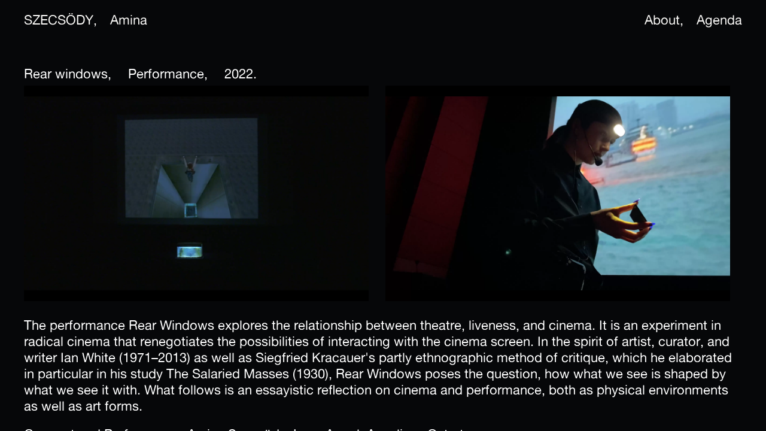

--- FILE ---
content_type: text/html; charset=UTF-8
request_url: https://aminaszecsody.com/projects/rear-windows
body_size: 2158
content:
<!DOCTYPE html>
<html lang="en" class="text-base leading-tight md:text-[22px]">

<head>
    <meta charset="utf-8">
    <meta name="viewport" content="width=device-width, initial-scale=1, user-scalable=yes">
    <meta name="csrf-token" content="RTBHwUNPaUYvu72PRocGlqC6UvOW1dd4rEP4Mdk4">

    <meta name="author" content="Amina Szecsödy">
    <meta name="description" content="The performance Rear Windows explores the relationship between theatre, liveness, and cinema. It is an experiment in radical cinema that renegotiates the possibilities of interacting with the cinema screen. In the spirit of artist, curator, and writer Ian White (1971&amp;ndash;2013) as well as Siegfried Kracauer&#039;s partly ethnographic method of critique, which he elaborated in particular in his study The Salaried Masses (1930), Rear Windows poses the  (...)">

    <!-- OG -->
    <meta property="og:type" content="website">
    <meta property="og:url" content="https://aminaszecsody.com/projects/rear-windows">
    <meta property="og:title" content="Rear windows | Amina Szecsödy">
    <meta property="og:description" content="The performance Rear Windows explores the relationship between theatre, liveness, and cinema. It is an experiment in radical cinema that renegotiates the possibilities of interacting with the cinema screen. In the spirit of artist, curator, and writer Ian White (1971&amp;ndash;2013) as well as Siegfried Kracauer&#039;s partly ethnographic method of critique, which he elaborated in particular in his study The Salaried Masses (1930), Rear Windows poses the  (...)">
    <meta property="og:image" content="https://aminaszecsody.com/storage/img_webp/1007_rw1.webp">

    <!-- Favicon -->
    <link rel="apple-touch-icon" sizes="180x180" href="https://aminaszecsody.com/storage/assets/favicon/apple-touch-icon.png">
    <link rel="icon" type="image/png" sizes="32x32" href="https://aminaszecsody.com/storage/assets/favicon/favicon-32x32.png">
    <link rel="icon" type="image/png" sizes="16x16" href="https://aminaszecsody.com/storage/assets/favicon/favicon-16x16.png">

    <link rel="canonical" href="https://aminaszecsody.com/projects/rear-windows" />

    <title>Rear windows | Amina Szecsödy</title>

    <!-- Styles -->
    <link rel="preload" as="style" href="https://aminaszecsody.com/build/assets/aminapp-cfb052e4.css" /><link rel="preload" as="style" href="https://aminaszecsody.com/build/assets/amina-6c8585f3.css" /><link rel="stylesheet" href="https://aminaszecsody.com/build/assets/aminapp-cfb052e4.css" /><link rel="stylesheet" href="https://aminaszecsody.com/build/assets/amina-6c8585f3.css" /></head>

<body>

    <header class="header header--invert">
    <div class="header__title">
        <a href="https://aminaszecsody.com" class="no-underline hover:underline"><span>SZECSÖDY,</span><span>Amina</span></a>

        <div class="flex">
            <a href="https://aminaszecsody.com/about" class="no-underline hover:underline"><span>About,</span></a>
            <a href="https://aminaszecsody.com/agenda" class="no-underline hover:underline">Agenda</a>
        </div>
    </div>
    <div class="header__info">
        <span class="byline"></span>
    </div>
</header>

    <main class="pt-16 projects md:pb-32 md:pt-20">

        
    <div class="project-thumbnail">
        <a href="https://aminaszecsody.com/projects/rear-windows" class="project-info">
            <span>Rear windows,</span>
                            <span>Performance,</span>
                                        <span>2022.</span>
                    </a>
                            <div class="flex max-w-full mt-1 space-x-5 overflow-y-scroll flex-nowrap">
                                                            <picture class="project-image--show">
                            <source class="object-contain w-auto h-full"
                                srcset="https://aminaszecsody.com/storage/img_webp/1007_rw1.webp"
                                type="image/webp" />
                            <source class="object-contain w-auto h-full"
                                srcset="https://aminaszecsody.com/storage/img/1007_rw1.jpg"
                                type="image/jpeg" />
                            <img class="object-contain w-auto h-full max-w-none"
                                src="https://aminaszecsody.com/storage/img/1007_rw1.jpg"
                                alt="Rear windows (0)" type="image/jpeg" />
                        </picture>
                                                                                <picture class="project-image--show">
                            <source class="object-contain w-auto h-full"
                                srcset="https://aminaszecsody.com/storage/img_webp/1044_rw6.webp"
                                type="image/webp" />
                            <source class="object-contain w-auto h-full"
                                srcset="https://aminaszecsody.com/storage/img/1044_rw6.jpg"
                                type="image/jpeg" />
                            <img class="object-contain w-auto h-full max-w-none"
                                src="https://aminaszecsody.com/storage/img/1044_rw6.jpg"
                                alt="Rear windows (1)" type="image/jpeg" />
                        </picture>
                                                                                <picture class="project-image--show">
                            <source class="object-contain w-auto h-full"
                                srcset="https://aminaszecsody.com/storage/img_webp/1007_rw2.webp"
                                type="image/webp" />
                            <source class="object-contain w-auto h-full"
                                srcset="https://aminaszecsody.com/storage/img/1007_rw2.jpg"
                                type="image/jpeg" />
                            <img class="object-contain w-auto h-full max-w-none"
                                src="https://aminaszecsody.com/storage/img/1007_rw2.jpg"
                                alt="Rear windows (2)" type="image/jpeg" />
                        </picture>
                                                                                <picture class="project-image--show">
                            <source class="object-contain w-auto h-full"
                                srcset="https://aminaszecsody.com/storage/img_webp/1004_rw3.webp"
                                type="image/webp" />
                            <source class="object-contain w-auto h-full"
                                srcset="https://aminaszecsody.com/storage/img/1004_rw3.jpg"
                                type="image/jpeg" />
                            <img class="object-contain w-auto h-full max-w-none"
                                src="https://aminaszecsody.com/storage/img/1004_rw3.jpg"
                                alt="Rear windows (3)" type="image/jpeg" />
                        </picture>
                                                                                <picture class="project-image--show">
                            <source class="object-contain w-auto h-full"
                                srcset="https://aminaszecsody.com/storage/img_webp/1005_rw4.webp"
                                type="image/webp" />
                            <source class="object-contain w-auto h-full"
                                srcset="https://aminaszecsody.com/storage/img/1005_rw4.jpg"
                                type="image/jpeg" />
                            <img class="object-contain w-auto h-full max-w-none"
                                src="https://aminaszecsody.com/storage/img/1005_rw4.jpg"
                                alt="Rear windows (4)" type="image/jpeg" />
                        </picture>
                                                                                <picture class="project-image--show">
                            <source class="object-contain w-auto h-full"
                                srcset="https://aminaszecsody.com/storage/img_webp/1007_rw7.webp"
                                type="image/webp" />
                            <source class="object-contain w-auto h-full"
                                srcset="https://aminaszecsody.com/storage/img/1007_rw7.jpg"
                                type="image/jpeg" />
                            <img class="object-contain w-auto h-full max-w-none"
                                src="https://aminaszecsody.com/storage/img/1007_rw7.jpg"
                                alt="Rear windows (5)" type="image/jpeg" />
                        </picture>
                                                </div>
                <div class="mt-5 project-content">
            <p>The performance Rear Windows explores the relationship between theatre, liveness, and cinema. It is an experiment in radical cinema that renegotiates the possibilities of interacting with the cinema screen. In the spirit of artist, curator, and writer Ian White (1971&ndash;2013) as well as Siegfried Kracauer's partly ethnographic method of critique, which he elaborated in particular in his study The Salaried Masses (1930), Rear Windows poses the question, how what we see is shaped by what we see it with. What follows is an essayistic reflection on cinema and performance, both as physical environments as well as art forms.</p>
<p>Concept and Performance: Amina Szecs&ouml;dy, Lena Appel, Anneliese Ostertag,&nbsp;</p>
<p>Accompanying films:<br><em>She Puppet</em><br>2001. Peggy Ahwesh. 15 Min.<br><em>Grounding</em><br>2018. Klara Lid&eacute;n. 6 Min.&nbsp;<br><em>Tomb&eacute;e de nuit sur Shangha&iuml;</em><br>2007&ndash;2009. Chantal Akerman. 14 Min.&nbsp;<br><em>Buenos Aires (Parc Central series)</em><br>2003. Dominique Gonzalez-Foerster. 4 Min.<br><br></p>
<p>Supported by Kulturamt Frankfurt am Main.</p>
        </div>

        
                    <h2 class="mb-5 font-semibold uppercase border-b">Agenda</h2>
            <div class="flex flex-col space-y-5">
                                                            <div>
                            <a class="no-underline hover:underline" href="https://www.dff.film/en/cinema/cinema-programme/film-series-specials-march-2022/siegfried-kracauer-film-uand-society/">
                                <span class="mr-4">
                                    30.03.22
                                </span>
                                <span>
                                    @ DFF - Deutsches Filminstitut &amp; Filmmuseum
                                </span>
                                <br>
                                Rear windows
                            </a>
                        </div>
                                                </div>
        
    </div>

    


    </main>

    

    <link rel="modulepreload" href="https://aminaszecsody.com/build/assets/amina-8da99694.js" /><script type="module" src="https://aminaszecsody.com/build/assets/amina-8da99694.js"></script></body>

</html>


--- FILE ---
content_type: text/css
request_url: https://aminaszecsody.com/build/assets/amina-6c8585f3.css
body_size: 664
content:
*{box-sizing:border-box;position:relative;font:inherit;color:inherit;margin:0;padding:0;-webkit-font-smoothing:antialiased}a[href*="//"]:not([href*="aminaszecsody.com"]):not([href*="aminapp.test"]):not(.no-external):after{content:"";background:no-repeat bottom url(/build/assets/link-15007268.svg);padding-right:1em;margin:0 2px}a{text-decoration:underline}a:hover{text-decoration:underline;cursor:pointer}a.project-info{text-decoration:none}a.project-info:hover{text-decoration:underline}html{background:#060709;color:#fff;font-family:Alte,sans-serif}main{transition:color .25s;color:#fff}main.transition{color:transparent}.header{position:fixed;top:0;width:100%;padding:20px;z-index:200}.header--invert,.footer--invert{mix-blend-mode:difference}@media (min-width: 768px){.header{padding:20px 40px}}.header a{text-decoration:none}.header__title{display:flex;justify-content:space-between}.header__title span{margin-right:1em}@media (max-width: 768px){.header__info{display:none}}.header__info p{display:inline}.header__info .header__email{float:right}.byline{text-transform:uppercase;font-size:.9em;line-height:.9}.footer{position:fixed;bottom:0;width:100%;display:flex;align-items:flex-end;padding:20px;pointer-events:none}@media (min-width: 768px){.footer{padding:20px 40px}}.footer__title{overflow:hidden;text-overflow:ellipsis;white-space:nowrap}.footer a{pointer-events:visible}.footer>*{flex-grow:0;margin-right:1em}.footer>*:last-child{flex-grow:1;text-align:right;margin-right:0}.projects{position:fixed;top:0;left:0;bottom:0;right:0;overflow-y:scroll;-webkit-overflow-scrolling:touch;padding-left:20px;padding-right:20px;padding-bottom:20px}@media (min-width: 768px){.projects{padding-left:40px;padding-right:40px;padding-bottom:40px}}.project-thumbnail{margin-bottom:65px}.project-thumbnail .page{filter:grayscale(100%)}.project-info>*{display:inline;margin-right:1em}.project-info p{font-style:italic}.project-description{text-transform:uppercase;font-size:.9em;line-height:.9}.project-description p,.project-content p{margin-bottom:20px}.project-image--home img{max-height:200px}.project-image--show img{max-height:40vh}@media (min-width: 768px){.project-image--home img{max-height:200px}.project-image--show img{max-height:50vh}}.pages{margin-top:20px}.page{position:absolute;background:white}.page img{position:absolute;top:0;left:0;width:100%;height:100%;pointer-events:none}.project{position:fixed;top:0;bottom:0;left:0;right:0;background:black;z-index:100}.project__scroll{height:100%;overflow-x:scroll;-webkit-overflow-scrolling:touch}.project__pages{height:100%}.credit{text-align:right}.agenda-item{display:none}.show{display:block!important}.filters .filter{position:relative;cursor:pointer;width:-webkit-fit-content;display:inline-block}.filters .filter:before{content:"";width:10px;height:10px;border:1px solid #fff;display:inline-block;margin-right:5px;vertical-align:middle}.filters .filter.active:before,.filters .filter:hover:before{background:#fff}


--- FILE ---
content_type: application/x-javascript
request_url: https://aminaszecsody.com/build/assets/amina-8da99694.js
body_size: 87
content:
if(document.body.contains(document.getElementById("myBtnContainer"))){let n=function(t){let i,e;for(i=document.getElementsByClassName("agenda-item"),t=="all"&&(t=""),e=0;e<i.length;e++)r(i[e],"show"),i[e].className.indexOf(t)>-1&&o(i[e],"show");let s=document.querySelectorAll(".agenda-item.past.show"),l=document.querySelectorAll(".agenda-item.upcoming.show"),a=document.querySelector(".section-past"),c=document.querySelector(".section-upcoming");a&&(s.length?a.classList.remove("hidden"):a.classList.add("hidden")),c&&(l.length?c.classList.remove("hidden"):c.classList.add("hidden"))},o=function(t,i){let e,s,l;for(s=t.className.split(" "),l=i.split(" "),e=0;e<l.length;e++)s.indexOf(l[e])==-1&&(t.className+=" "+l[e])},r=function(t,i){let e,s,l;for(s=t.className.split(" "),l=i.split(" "),e=0;e<l.length;e++)for(;s.indexOf(l[e])>-1;)s.splice(s.indexOf(l[e]),1);t.className=s.join(" ")};var filterSelection=n,w3AddClass=o,w3RemoveClass=r;n("all"),document.querySelectorAll(".filter").forEach(t=>t.addEventListener("click",i=>{i.preventDefault();let e=t.dataset.filter;n(e),document.getElementsByClassName("active")[0].classList.remove("active"),t.classList.add("active")}))}


--- FILE ---
content_type: image/svg+xml
request_url: https://aminaszecsody.com/build/assets/link-15007268.svg
body_size: 6
content:
<!-- <svg xmlns="http://www.w3.org/2000/svg" viewBox="0 0 20 20" fill="currentColor">
  <path stroke-width="1" d="M11 3a1 1 0 100 2h2.586l-6.293 6.293a1 1 0 101.414 1.414L15 6.414V9a1 1 0 102 0V4a1 1 0 00-1-1h-5z" />
  <path stroke-width="1" d="M5 5a2 2 0 00-2 2v8a2 2 0 002 2h8a2 2 0 002-2v-3a1 1 0 10-2 0v3H5V7h3a1 1 0 000-2H5z" />
</svg> -->

<!-- <svg xmlns="http://www.w3.org/2000/svg" fill="none" viewBox="0 0 24 24" stroke="currentColor">
  <path stroke-linecap="round" stroke-linejoin="round" stroke-width="1" d="M10 6H6a2 2 0 00-2 2v10a2 2 0 002 2h10a2 2 0 002-2v-4M14 4h6m0 0v6m0-6L10 14" />
</svg> -->

<svg xmlns="http://www.w3.org/2000/svg" viewBox="0 0 20 20">
  <g style="stroke:gray; stroke-width:1">
    <line x1="5" y1="5" x2="5" y2="14" />
    <line x1="14" y1="9" x2="14" y2="14" />
    <line x1="5" y1="14" x2="14" y2="14" />
    <line x1="5" y1="5" x2="9" y2="5"  />
    <line x1="10" y1="2" x2="17" y2="2"  />
    <line x1="17" y1="2" x2="17" y2="9" />
    <line x1="10" y1="9" x2="17" y2="2" style="stroke-width:1.5" />
  </g>
</svg>